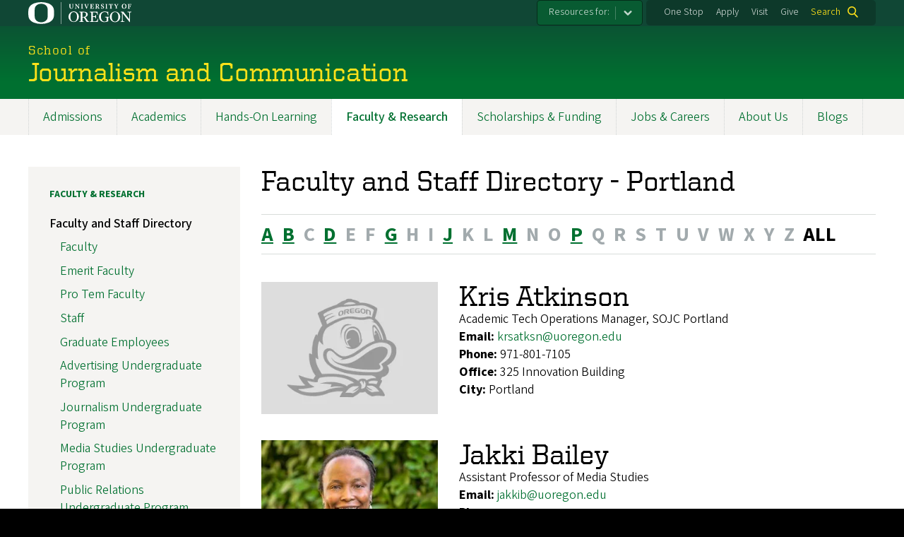

--- FILE ---
content_type: text/html; charset=UTF-8
request_url: https://journalism.uoregon.edu/directory/directory-portland
body_size: 12654
content:
<!DOCTYPE html>
<html lang="en" dir="ltr" prefix="content: http://purl.org/rss/1.0/modules/content/  dc: http://purl.org/dc/terms/  foaf: http://xmlns.com/foaf/0.1/  og: http://ogp.me/ns#  rdfs: http://www.w3.org/2000/01/rdf-schema#  schema: http://schema.org/  sioc: http://rdfs.org/sioc/ns#  sioct: http://rdfs.org/sioc/types#  skos: http://www.w3.org/2004/02/skos/core#  xsd: http://www.w3.org/2001/XMLSchema# ">
  <head>
    <meta charset="utf-8" />
<link rel="canonical" href="https://journalism.uoregon.edu/directory/directory-portland" />
<meta name="Generator" content="Drupal 10 (https://www.drupal.org)" />
<meta name="MobileOptimized" content="width" />
<meta name="HandheldFriendly" content="true" />
<meta name="viewport" content="width=device-width, initial-scale=1.0" />
<meta name="msapplication-config" content="/modules/contrib/uo_core/browserconfig.xml" />
<link rel="icon" href="/themes/contrib/uo_cosmic_theme/favicon.ico" type="image/vnd.microsoft.icon" />
<link rel="icon" href="/modules/contrib/uo_core/uo-web-design-framework/images/favicons/favicon-32x32.png" />
<link rel="icon" href="/modules/contrib/uo_core/uo-web-design-framework/images/favicons/favicon-16x16.png" />
<link rel="apple-touch-icon" sizes="180x180" href="/modules/contrib/uo_core/uo-web-design-framework/images/favicons/apple-touch-icon.png" />
<link rel="manifest" href="/modules/contrib/uo_core/manifest.json" />

    <title>Faculty and Staff Directory - Portland | School of Journalism and Communication</title>
        <meta name="theme-color" content="#154733">
    <meta name="msapplication-navbutton-color" content="#154733">
    <meta name="apple-mobile-web-app-status-bar-style" content="#154733">
    <link rel="stylesheet" media="all" href="/sites/default/files/css/css_x77cf3_MMwqkwFxT8x70U3s_iPeARD0ZURIXFUv6Jb0.css?delta=0&amp;language=en&amp;theme=cosmic&amp;include=eJxNjtsOgyAMhl9I5GIPZApUw6TUtCBuTz-m2eHmz3_4mtSvGGJhmWIOmItL7Ff75wfPicXxYfEA2hLeeiNog9QN0gh3OK4isxCk-MQelaK3DvTrCVVhQR30oQXp2ipP5-XFTLyjSAwd-gwz52KgoTL96MqmoTOdi0s2swBhY1mN5_d3BYc9YlN76kgcasIXqyRYjw" />
<link rel="stylesheet" media="all" href="https://cdn.uoregon.edu/uocdn1/uo-web-design-framework/Releases/25.11/v1/css/styles-drupal8.css" />
<link rel="stylesheet" media="all" href="/sites/default/files/css/css_Gj9d_LyXwyHvkOYWuA11cV226ekqapWxERKDSwsPMpI.css?delta=2&amp;language=en&amp;theme=cosmic&amp;include=eJxNjtsOgyAMhl9I5GIPZApUw6TUtCBuTz-m2eHmz3_4mtSvGGJhmWIOmItL7Ff75wfPicXxYfEA2hLeeiNog9QN0gh3OK4isxCk-MQelaK3DvTrCVVhQR30oQXp2ipP5-XFTLyjSAwd-gwz52KgoTL96MqmoTOdi0s2swBhY1mN5_d3BYc9YlN76kgcasIXqyRYjw" />
<link rel="stylesheet" media="all" href="https://cdn.uoregon.edu/uocdn1/uo-web-design-framework/Universal/stable-assets/fontawesome-free-6.5.1-web/css/all.min.css" />
<link rel="stylesheet" media="all" href="/sites/default/files/css/css_WxxBTCWzDYIdjXeih4hwoy5bKG_pnqpOMy9AT5HBDkc.css?delta=4&amp;language=en&amp;theme=cosmic&amp;include=eJxNjtsOgyAMhl9I5GIPZApUw6TUtCBuTz-m2eHmz3_4mtSvGGJhmWIOmItL7Ff75wfPicXxYfEA2hLeeiNog9QN0gh3OK4isxCk-MQelaK3DvTrCVVhQR30oQXp2ipP5-XFTLyjSAwd-gwz52KgoTL96MqmoTOdi0s2swBhY1mN5_d3BYc9YlN76kgcasIXqyRYjw" />

    <script type="application/json" data-drupal-selector="drupal-settings-json">{"path":{"baseUrl":"\/","pathPrefix":"","currentPath":"directory\/directory-portland","currentPathIsAdmin":false,"isFront":false,"currentLanguage":"en"},"pluralDelimiter":"\u0003","suppressDeprecationErrors":true,"gtag":{"tagId":"","consentMode":false,"otherIds":[],"events":[],"additionalConfigInfo":[]},"ajaxPageState":{"libraries":"[base64]","theme":"cosmic","theme_token":null},"ajaxTrustedUrl":{"\/search":true},"gtm":{"tagId":null,"settings":{"data_layer":"dataLayer","include_classes":false,"allowlist_classes":"google\nnonGooglePixels\nnonGoogleScripts\nnonGoogleIframes","blocklist_classes":"customScripts\ncustomPixels","include_environment":false,"environment_id":"","environment_token":""},"tagIds":["GTM-K7MRDP5"]},"colorbox":{"opacity":"0.85","current":"{current} of {total}","previous":"Previous","next":"Next","close":"Close","maxWidth":"95%","maxHeight":"95%","fixed":true,"mobiledetect":false,"mobiledevicewidth":480},"user":{"uid":0,"permissionsHash":"f32a1c62c8e8afb55c7b88f79c6c085082e0a161b65993a70fdbfa19a43d837f"}}</script>
<script src="/sites/default/files/js/js_ea-IHgCY6POyqG0i_Y56d3sg6iCEOAZ3PmJiD8rQxL8.js?scope=header&amp;delta=0&amp;language=en&amp;theme=cosmic&amp;include=eJyFjlEOgzAMQy_ULkdCIYSoW4unrBWw049JoGn88GM9W5ZsQYb3WEh2CAfQgPJsnsb1F6Up1SDO71XN6IBggGXtKhvZJmd_4zsv_2EJDZ3AlRrirH0c9JVsiqNz0Rn-iLKtZ616Wfx--gAUZ0y8"></script>
<script src="https://script.crazyegg.com/pages/scripts/0071/2782.js" async></script>
<script src="/modules/contrib/google_tag/js/gtag.js?t60b4u"></script>
<script src="/modules/contrib/google_tag/js/gtm.js?t60b4u"></script>
<script src="https://cdn.uoregon.edu/uocdn1/uo-web-design-framework/Releases/25.11/v1/js/uowdf-init.js"></script>

  </head>
  <body class="licensed-fonts-enabled path-directory uowdf--mobile-menu drupal-8">
        <a href="#main-content" class="visually-hidden focusable skip-link">
      Skip to main content
    </a>
        <noscript><iframe src="https://www.googletagmanager.com/ns.html?id=GTM-K7MRDP5"
                  height="0" width="0" style="display:none;visibility:hidden"></iframe></noscript>





<div  class="uoheader uowdf-search-dialog--enabled">
  <div class="uoheader__container" style="max-width: px;">

    <div class="uoheader__logo-container">
      <a href="https://www.uoregon.edu?utm_source=banner-module&amp;utm_campaign=banner" rel="home">
        <img src="/modules/contrib/uo_core/uo-web-design-framework/images/uo-logo.svg" alt="University of Oregon" />
      </a>
    </div>

    <div class="uoheader__links-container">
                <nav class="uoheader__audience-selector uowd-dropdown" id="audience-selector">
    <button class="uoheader__audience-selector__button uowd-dropdown__button" id="uoheader__audience-selector__button" aria-label="Resources for:">Resources for:</button>
    <ul class="uoheader__audience-selector__list uowd-dropdown__display" id="uoheader__audience-selector__list">
              <li class="uoheader__audience-selector__link"><a href="https://sojcstudent.uoregon.edu/">SOJC Students</a></li>
              <li class="uoheader__audience-selector__link"><a href="https://sojcemployee.uoregon.edu/">SOJC Faculty/Staff</a></li>
              <li class="uoheader__audience-selector__link"><a href="/alumni">SOJC Alumni</a></li>
          </ul>
  </nav>

            <div class="uoheader__links-background">
        <nav id="banner-links">
          <ul class="uoheader__links">
            <li class="uoheader__link">
              <a href="https://onestop.uoregon.edu?utm_source=banner-module&amp;utm_campaign=banner">One Stop</a>
            </li>
            <li class="uoheader__link">
              <a href="https://journalism.uoregon.edu/admissions">Apply</a>
            </li>
            <li class="uoheader__link">
              <a href="https://journalism.uoregon.edu/admissions/visit">Visit</a>
            </li>
            <li class="uoheader__link">
              <a href="https://journalism.uoregon.edu/give">Give</a>
            </li>
          </ul>
        </nav>
                  <div class="uoheader__search">
            <a class="uoheader__search__button" id="uobanner-search" href="/search">Search</a>
          </div>
              </div>
    </div>
    
          <dialog class="uowdf-search-dialog">
        <button class="uowdf-search-dialog__close" id="seach-close-button" aria-label="Close Search"></button>
        <div class="uowdf-search-dialog__search-region" role="search">
          <div class="views-exposed-form settings-tray-editable block block-views block-views-exposed-filter-blocksearch-block-cosmic-search" data-drupal-selector="views-exposed-form-search-block-cosmic-search" id="block-exposedformsearchblock-cosmic-search" data-drupal-settingstray="editable">
  
      <h2>Search this site</h2>
    
      <form action="/search" method="get" id="views-exposed-form-search-block-cosmic-search" accept-charset="UTF-8">
  <div class="form--inline clearfix">
  <div class="js-form-item form-item js-form-type-textfield form-type-textfield js-form-item-search-api-fulltext form-item-search-api-fulltext form-no-label">
        <input data-drupal-selector="edit-search-api-fulltext" type="text" id="edit-search-api-fulltext" name="search_api_fulltext" value="" size="30" maxlength="128" class="form-text" />

        </div>
<div data-drupal-selector="edit-actions" class="form-actions js-form-wrapper form-wrapper" id="edit-actions"><input data-drupal-selector="edit-submit-search" type="submit" id="edit-submit-search" value="Search" class="button js-form-submit form-submit" />
</div>

</div>

</form>

  </div>

        </div>
      </dialog>
    
              <div class="uoheader__mobile">
                  <a class="uowdf-mobile-search-button" id="uowdf-mobile-search-button" href="/search">Search</a>
                          <button class="uowdf-mobile-menu__button__new" id="uowdf-mobile-menu__button" aria-label="Navigation" aria-expanded="false" aria-haspopup="true" aria-controls="uobanner-sidebar">
            <div class="uowdf-mobile-menu__button__new-bar-1"></div>
            <div class="uowdf-mobile-menu__button__new-bar-2"></div>
            <div class="uowdf-mobile-menu__button__new-bar-3"></div>
            <div class="uowdf-mobile-menu__button__text">Menu</div>
          </button>
              </div>
    
  </div>
</div>
  <div class="uowdf-mobile-menu__container">
    <div class="uowdf-mobile-menu" id="uowdf-mobile-menu" data-menu-id="0">
                    


<h2 class="uowdf-mobile-menu__title">Journalism and Communication Menu</h2>
<nav class="uowdf-mobile-menu__menu uowdf-mobile-menu--accordions">
              <ul class="uowdf-mobile-menu__list" id="uowdf-mobile-menu__list">
                      
        <li class="uowdf-mobile-menu__list-item has-submenu is-leaflet">
                                <button class="uowdf-mobile-menu__accordion-button" data-depth="0">Admissions</button>
                      <div class="uowdf-mobile-menu__submenu" data-menu-id="1" data-parent-menu-id="0">
    
  
  
    
      <ul class="uowdf-mobile-menu__list">
  
        <li class="uowdf-mobile-menu__list-item">
    <a href="/admissions" class="uowdf-mobile-menu__link" data-drupal-link-system-path="node/1135">Admissions Overview</a>
  </li>

                    <li class="uowdf-mobile-menu__list-item">
                                <a href="/admissions/undergraduate" class="uowdf-mobile-menu__link uowdf-mobile-menu__link--leaf" data-drupal-link-system-path="node/429">Undergraduate Admissions</a>
                    </li>
                  <li class="uowdf-mobile-menu__list-item">
                                <a href="/admissions/graduate" class="uowdf-mobile-menu__link uowdf-mobile-menu__link--leaf" data-drupal-link-system-path="node/430">Graduate Admissions</a>
                    </li>
                  <li class="uowdf-mobile-menu__list-item">
                                <a href="/admissions/visit" class="uowdf-mobile-menu__link uowdf-mobile-menu__link--leaf" data-drupal-link-system-path="node/431">Visit Us</a>
                    </li>
                </ul>
  </div>

                  </li>
                      
        <li class="uowdf-mobile-menu__list-item has-submenu is-leaflet">
                                <button class="uowdf-mobile-menu__accordion-button" data-depth="0">Academics</button>
                      <div class="uowdf-mobile-menu__submenu" data-menu-id="2" data-parent-menu-id="0">
    
  
  
    
      <ul class="uowdf-mobile-menu__list">
  
        <li class="uowdf-mobile-menu__list-item">
    <a href="/academics" class="uowdf-mobile-menu__link" data-drupal-link-system-path="node/1136">Academics Overview</a>
  </li>

                    <li class="uowdf-mobile-menu__list-item">
                                <a href="/academics/undergraduate-programs" class="uowdf-mobile-menu__link uowdf-mobile-menu__link--leaf" data-drupal-link-system-path="node/432">Undergraduate Programs</a>
                    </li>
                  <li class="uowdf-mobile-menu__list-item">
                                <a href="/academics/graduate-programs" class="uowdf-mobile-menu__link uowdf-mobile-menu__link--leaf" data-drupal-link-system-path="node/433">Graduate Programs</a>
                    </li>
                  <li class="uowdf-mobile-menu__list-item">
                                <a href="/academics/honors-program" class="uowdf-mobile-menu__link uowdf-mobile-menu__link--leaf" data-drupal-link-system-path="node/501">Honors Program</a>
                    </li>
                  <li class="uowdf-mobile-menu__list-item">
                                <a href="/academics/science-communication-minor" class="uowdf-mobile-menu__link uowdf-mobile-menu__link--leaf" data-drupal-link-system-path="node/542">Science Communication Minor</a>
                    </li>
                  <li class="uowdf-mobile-menu__list-item">
                                                          <button class="uowdf-mobile-menu__accordion-button" data-depth="1">Game Studies Minor</button>
                                  <div class="uowdf-mobile-menu__submenu" data-menu-id="23" data-parent-menu-id="2">
    
  
  
    
      <ul class="uowdf-mobile-menu__list uowdf-mobile-menu--depth-2">
  
        <li class="uowdf-mobile-menu__list-item">
    <a href="/academics/game-studies-minor" class="uowdf-mobile-menu__link" data-drupal-link-system-path="node/2366">Game Studies Minor Overview</a>
  </li>

                    <li class="uowdf-mobile-menu__list-item">
                                <a href="/academics/game-studies-minor/news" class="uowdf-mobile-menu__link uowdf-mobile-menu__link--leaf" data-drupal-link-system-path="node/2379">Game Studies News</a>
                    </li>
                </ul>
  </div>

                    </li>
                  <li class="uowdf-mobile-menu__list-item">
                                <a href="/academics/documentary-film-production-minor" class="uowdf-mobile-menu__link uowdf-mobile-menu__link--leaf" data-drupal-link-system-path="node/2626">Documentary Film Production Minor</a>
                    </li>
                  <li class="uowdf-mobile-menu__list-item">
                                <a href="/academics/advising" class="uowdf-mobile-menu__link uowdf-mobile-menu__link--leaf" data-drupal-link-system-path="node/434">Student Advising</a>
                    </li>
                </ul>
  </div>

                  </li>
                      
        <li class="uowdf-mobile-menu__list-item has-submenu is-leaflet">
                                <button class="uowdf-mobile-menu__accordion-button" data-depth="0">Hands-On Learning</button>
                      <div class="uowdf-mobile-menu__submenu" data-menu-id="3" data-parent-menu-id="0">
    
  
  
    
      <ul class="uowdf-mobile-menu__list">
  
        <li class="uowdf-mobile-menu__list-item">
    <a href="/hands-on-learning" class="uowdf-mobile-menu__link" data-drupal-link-system-path="node/1139">Hands-On Learning Overview</a>
  </li>

                    <li class="uowdf-mobile-menu__list-item">
                                <a href="/hands-on-learning/trips" class="uowdf-mobile-menu__link uowdf-mobile-menu__link--leaf" data-drupal-link-system-path="node/459">Learning Trips &amp; Study Abroad</a>
                    </li>
                  <li class="uowdf-mobile-menu__list-item">
                                <a href="/hands-on-learning/internships" class="uowdf-mobile-menu__link uowdf-mobile-menu__link--leaf" data-drupal-link-system-path="node/496">Internships</a>
                    </li>
                  <li class="uowdf-mobile-menu__list-item">
                                                          <button class="uowdf-mobile-menu__accordion-button" data-depth="1">Student Organizations</button>
                                  <div class="uowdf-mobile-menu__submenu" data-menu-id="34" data-parent-menu-id="3">
    
  
  
    
      <ul class="uowdf-mobile-menu__list uowdf-mobile-menu--depth-2">
  
        <li class="uowdf-mobile-menu__list-item">
    <a href="/hands-on-learning/student-organizations" class="uowdf-mobile-menu__link" data-drupal-link-system-path="node/460">Student Organizations Overview</a>
  </li>

                    <li class="uowdf-mobile-menu__list-item">
                                <a href="/hands-on-learning/student-organizations/advertising" class="uowdf-mobile-menu__link uowdf-mobile-menu__link--leaf" data-drupal-link-system-path="node/508">Advertising</a>
                    </li>
                  <li class="uowdf-mobile-menu__list-item">
                                <a href="/hands-on-learning/student-organizations/journalism" class="uowdf-mobile-menu__link uowdf-mobile-menu__link--leaf" data-drupal-link-system-path="node/509">Journalism</a>
                    </li>
                  <li class="uowdf-mobile-menu__list-item">
                                <a href="/hands-on-learning/student-organizations/media-studies" class="uowdf-mobile-menu__link uowdf-mobile-menu__link--leaf" data-drupal-link-system-path="node/511">Media Studies</a>
                    </li>
                  <li class="uowdf-mobile-menu__list-item">
                                <a href="/hands-on-learning/student-organizations/public-relations" class="uowdf-mobile-menu__link uowdf-mobile-menu__link--leaf" data-drupal-link-system-path="node/510">Public Relations</a>
                    </li>
                </ul>
  </div>

                    </li>
                  <li class="uowdf-mobile-menu__list-item">
                                <a href="/hands-on-learning/featured-student-work" class="uowdf-mobile-menu__link uowdf-mobile-menu__link--leaf" data-drupal-link-system-path="node/512">Featured Student Work</a>
                    </li>
                  <li class="uowdf-mobile-menu__list-item">
                                <a href="/hands-on-learning/lifeasajstudent" class="uowdf-mobile-menu__link uowdf-mobile-menu__link--leaf" data-drupal-link-system-path="node/513">#LifeasaJStudent Blog</a>
                    </li>
                </ul>
  </div>

                  </li>
                      
        <li class="uowdf-mobile-menu__list-item active-trail has-submenu is-leaflet">
                                <button class="uowdf-mobile-menu__accordion-button" data-depth="0">Faculty &amp; Research</button>
                      <div class="uowdf-mobile-menu__submenu" data-menu-id="4" data-parent-menu-id="0">
    
  
  
    
      <ul class="uowdf-mobile-menu__list">
  
        <li class="uowdf-mobile-menu__list-item">
    <a href="/faculty-research" class="uowdf-mobile-menu__link" data-drupal-link-system-path="node/1138">Faculty &amp; Research Overview</a>
  </li>

                    <li class="uowdf-mobile-menu__list-item">
                                                          <button class="uowdf-mobile-menu__accordion-button" data-depth="1">Faculty and Staff Directory</button>
                                  <div class="uowdf-mobile-menu__submenu" data-menu-id="45" data-parent-menu-id="4">
    
  
  
    
      <ul class="uowdf-mobile-menu__list uowdf-mobile-menu--depth-2">
  
        <li class="uowdf-mobile-menu__list-item">
    <a href="/directory/faculty-and-staff" class="uowdf-mobile-menu__link" data-drupal-link-system-path="directory/faculty-and-staff">Faculty and Staff Directory Overview</a>
  </li>

                    <li class="uowdf-mobile-menu__list-item">
                                <a href="/directory/directory-faculty" class="uowdf-mobile-menu__link uowdf-mobile-menu__link--leaf" data-drupal-link-system-path="directory/directory-faculty">Faculty</a>
                    </li>
                  <li class="uowdf-mobile-menu__list-item">
                                <a href="https://journalism.uoregon.edu/directory/emerit-faculty" class="uowdf-mobile-menu__link uowdf-mobile-menu__link--leaf">Emerit Faculty</a>
                    </li>
                  <li class="uowdf-mobile-menu__list-item">
                                <a href="/directory/protem" class="uowdf-mobile-menu__link uowdf-mobile-menu__link--leaf" data-drupal-link-system-path="directory/protem">Pro Tem Faculty</a>
                    </li>
                  <li class="uowdf-mobile-menu__list-item">
                                <a href="/directory/directory-staff" class="uowdf-mobile-menu__link uowdf-mobile-menu__link--leaf" data-drupal-link-system-path="directory/directory-staff">Staff</a>
                    </li>
                  <li class="uowdf-mobile-menu__list-item">
                                <a href="/directory/graduate-employees" class="uowdf-mobile-menu__link uowdf-mobile-menu__link--leaf" data-drupal-link-system-path="directory/graduate-employees">Graduate Employees</a>
                    </li>
                  <li class="uowdf-mobile-menu__list-item">
                                <a href="/directory/advertising" class="uowdf-mobile-menu__link uowdf-mobile-menu__link--leaf" data-drupal-link-system-path="directory/advertising">Advertising Undergraduate Program</a>
                    </li>
                  <li class="uowdf-mobile-menu__list-item">
                                <a href="/directory/journalism" class="uowdf-mobile-menu__link uowdf-mobile-menu__link--leaf" data-drupal-link-system-path="directory/journalism">Journalism Undergraduate Program</a>
                    </li>
                  <li class="uowdf-mobile-menu__list-item">
                                <a href="/directory/media-studies" class="uowdf-mobile-menu__link uowdf-mobile-menu__link--leaf" data-drupal-link-system-path="directory/media-studies">Media Studies Undergraduate Program</a>
                    </li>
                              <li class="uowdf-mobile-menu__list-item">
                                <a href="/directory/public-relations" class="uowdf-mobile-menu__link uowdf-mobile-menu__link--leaf" data-drupal-link-system-path="directory/public-relations">Public Relations Undergraduate Program</a>
                    </li>
                  <li class="uowdf-mobile-menu__list-item">
                                <a href="/directory/advertising-brand-responsibility" class="uowdf-mobile-menu__link uowdf-mobile-menu__link--leaf" data-drupal-link-system-path="directory/advertising-brand-responsibility">Advertising and Brand Responsibility Master&#039;s Program</a>
                    </li>
                  <li class="uowdf-mobile-menu__list-item">
                                <a href="/directory/media-studies-masters" class="uowdf-mobile-menu__link uowdf-mobile-menu__link--leaf" data-drupal-link-system-path="directory/media-studies-masters">Communication and Media Studies Master&#039;s Program</a>
                    </li>
                  <li class="uowdf-mobile-menu__list-item">
                                <a href="/directory/media-studies-phd" class="uowdf-mobile-menu__link uowdf-mobile-menu__link--leaf" data-drupal-link-system-path="directory/media-studies-phd">Communication and Media Studies Doctoral Program</a>
                    </li>
                  <li class="uowdf-mobile-menu__list-item">
                                <a href="https://journalism.uoregon.edu/directory/immersive-media" class="uowdf-mobile-menu__link uowdf-mobile-menu__link--leaf">Immersive Media Communication Master’s Program</a>
                    </li>
                  <li class="uowdf-mobile-menu__list-item">
                                <a href="/directory/journalism-grad" class="uowdf-mobile-menu__link uowdf-mobile-menu__link--leaf" data-drupal-link-system-path="directory/journalism-grad">Journalism Master&#039;s Program</a>
                    </li>
                  <li class="uowdf-mobile-menu__list-item">
                                <a href="/directory/multimedia-journalism" class="uowdf-mobile-menu__link uowdf-mobile-menu__link--leaf" data-drupal-link-system-path="directory/multimedia-journalism">Multimedia Storytelling Master&#039;s Program</a>
                    </li>
                  <li class="uowdf-mobile-menu__list-item">
                                <a href="/directory/strategic-communication" class="uowdf-mobile-menu__link uowdf-mobile-menu__link--leaf" data-drupal-link-system-path="directory/strategic-communication">Strategic Communications Master&#039;s Program</a>
                    </li>
                              <li class="uowdf-mobile-menu__list-item">
                                <a href="/directory/directory-eugene" class="uowdf-mobile-menu__link uowdf-mobile-menu__link--leaf" data-drupal-link-system-path="directory/directory-eugene">Eugene</a>
                    </li>
                  <li class="uowdf-mobile-menu__list-item">
                                <a href="/directory/directory-portland" class="uowdf-mobile-menu__link uowdf-mobile-menu__link--leaf is-active" data-drupal-link-system-path="directory/directory-portland" aria-current="page">Portland</a>
                    </li>
                </ul>
  </div>

                    </li>
                  <li class="uowdf-mobile-menu__list-item">
                                <a href="/faculty/faculty-projects" class="uowdf-mobile-menu__link uowdf-mobile-menu__link--leaf" data-drupal-link-system-path="node/461">Faculty Projects</a>
                    </li>
                  <li class="uowdf-mobile-menu__list-item">
                                <a href="/faculty/faculty-experts/faculty-media" class="uowdf-mobile-menu__link uowdf-mobile-menu__link--leaf" data-drupal-link-system-path="node/522">Faculty in the Media</a>
                    </li>
                  <li class="uowdf-mobile-menu__list-item">
                                <a href="/faculty/faculty-books" class="uowdf-mobile-menu__link uowdf-mobile-menu__link--leaf" data-drupal-link-system-path="node/463">Faculty Books</a>
                    </li>
                  <li class="uowdf-mobile-menu__list-item">
                                <a href="/faculty/faculty-research" class="uowdf-mobile-menu__link uowdf-mobile-menu__link--leaf" data-drupal-link-system-path="node/533">Faculty Research</a>
                    </li>
                </ul>
  </div>

                  </li>
                      
        <li class="uowdf-mobile-menu__list-item has-submenu is-leaflet">
                                <button class="uowdf-mobile-menu__accordion-button" data-depth="0">Scholarships &amp; Funding</button>
                      <div class="uowdf-mobile-menu__submenu" data-menu-id="5" data-parent-menu-id="0">
    
  
  
    
      <ul class="uowdf-mobile-menu__list">
  
        <li class="uowdf-mobile-menu__list-item">
    <a href="/scholarships-funding" class="uowdf-mobile-menu__link" data-drupal-link-system-path="node/1137">Scholarships &amp; Funding Overview</a>
  </li>

                    <li class="uowdf-mobile-menu__list-item">
                                                          <button class="uowdf-mobile-menu__accordion-button" data-depth="1">Undergraduate Scholarships</button>
                                  <div class="uowdf-mobile-menu__submenu" data-menu-id="56" data-parent-menu-id="5">
    
  
  
    
      <ul class="uowdf-mobile-menu__list uowdf-mobile-menu--depth-2">
  
        <li class="uowdf-mobile-menu__list-item">
    <a href="/scholarships-funding/undergraduate-scholarships" class="uowdf-mobile-menu__link" data-drupal-link-system-path="node/464">Undergraduate Scholarships Overview</a>
  </li>

                    <li class="uowdf-mobile-menu__list-item">
                                <a href="/scholarships-funding/sojc-undergrad-scholarships" class="uowdf-mobile-menu__link uowdf-mobile-menu__link--leaf" data-drupal-link-system-path="node/541">SOJC Scholarships for Undergrads</a>
                    </li>
                </ul>
  </div>

                    </li>
                  <li class="uowdf-mobile-menu__list-item">
                                <a href="/scholarships-funding/graduate-funding" class="uowdf-mobile-menu__link uowdf-mobile-menu__link--leaf" data-drupal-link-system-path="node/465">Graduate Funding</a>
                    </li>
                  <li class="uowdf-mobile-menu__list-item">
                                <a href="/scholarships-funding/experiential-learning-support" class="uowdf-mobile-menu__link uowdf-mobile-menu__link--leaf" data-drupal-link-system-path="node/2455">Experiential Learning Support</a>
                    </li>
                </ul>
  </div>

                  </li>
                      
        <li class="uowdf-mobile-menu__list-item">
                                <a href="/careers" class="uowdf-mobile-menu__link uowdf-mobile-menu__link--leaf" data-drupal-link-system-path="node/1140">Jobs &amp; Careers</a>
                  </li>
                      
        <li class="uowdf-mobile-menu__list-item has-submenu is-leaflet">
                                <button class="uowdf-mobile-menu__accordion-button" data-depth="0">About Us</button>
                      <div class="uowdf-mobile-menu__submenu" data-menu-id="7" data-parent-menu-id="0">
    
  
  
    
      <ul class="uowdf-mobile-menu__list">
  
        <li class="uowdf-mobile-menu__list-item">
    <a href="/about" class="uowdf-mobile-menu__link" data-drupal-link-system-path="node/1141">About Us Overview</a>
  </li>

                    <li class="uowdf-mobile-menu__list-item">
                                                          <button class="uowdf-mobile-menu__accordion-button" data-depth="1">Leadership</button>
                                  <div class="uowdf-mobile-menu__submenu" data-menu-id="78" data-parent-menu-id="7">
    
  
  
    
      <ul class="uowdf-mobile-menu__list uowdf-mobile-menu--depth-2">
  
        <li class="uowdf-mobile-menu__list-item">
    <a href="/directory/leadership" class="uowdf-mobile-menu__link" data-drupal-link-system-path="directory/leadership">Leadership Overview</a>
  </li>

                    <li class="uowdf-mobile-menu__list-item">
                                <a href="/about/leadership/jac" class="uowdf-mobile-menu__link uowdf-mobile-menu__link--leaf" data-drupal-link-system-path="node/473">Journalism Advancement Council</a>
                    </li>
                </ul>
  </div>

                    </li>
                  <li class="uowdf-mobile-menu__list-item">
                                <a href="/about/facilities" class="uowdf-mobile-menu__link uowdf-mobile-menu__link--leaf" data-drupal-link-system-path="node/467">Facilities and Locations</a>
                    </li>
                  <li class="uowdf-mobile-menu__list-item">
                                                          <button class="uowdf-mobile-menu__accordion-button" data-depth="1">News</button>
                                  <div class="uowdf-mobile-menu__submenu" data-menu-id="79" data-parent-menu-id="7">
    
  
  
    
      <ul class="uowdf-mobile-menu__list uowdf-mobile-menu--depth-2">
  
        <li class="uowdf-mobile-menu__list-item">
    <a href="/about/news" class="uowdf-mobile-menu__link" data-drupal-link-system-path="node/468">News Overview</a>
  </li>

                    <li class="uowdf-mobile-menu__list-item">
                                <a href="/about/news/alumni-news" class="uowdf-mobile-menu__link uowdf-mobile-menu__link--leaf" data-drupal-link-system-path="node/2030">Alumni News</a>
                    </li>
                  <li class="uowdf-mobile-menu__list-item">
                                <a href="/about/news/alumni-profiles" class="uowdf-mobile-menu__link uowdf-mobile-menu__link--leaf" data-drupal-link-system-path="node/532">Alumni Profiles</a>
                    </li>
                  <li class="uowdf-mobile-menu__list-item">
                                <a href="/about/news/faculty" class="uowdf-mobile-menu__link uowdf-mobile-menu__link--leaf" data-drupal-link-system-path="node/2170">Faculty News</a>
                    </li>
                  <li class="uowdf-mobile-menu__list-item">
                                <a href="/about/news/portland" class="uowdf-mobile-menu__link uowdf-mobile-menu__link--leaf" data-drupal-link-system-path="node/529">Portland News</a>
                    </li>
                </ul>
  </div>

                    </li>
                  <li class="uowdf-mobile-menu__list-item">
                                                          <button class="uowdf-mobile-menu__accordion-button" data-depth="1">Events</button>
                                  <div class="uowdf-mobile-menu__submenu" data-menu-id="80" data-parent-menu-id="7">
    
  
  
    
      <ul class="uowdf-mobile-menu__list uowdf-mobile-menu--depth-2">
  
        <li class="uowdf-mobile-menu__list-item">
    <a href="/about/events" class="uowdf-mobile-menu__link" data-drupal-link-system-path="node/469">Events Overview</a>
  </li>

                    <li class="uowdf-mobile-menu__list-item">
                                <a href="/about/events/ruhl-lecture" class="uowdf-mobile-menu__link uowdf-mobile-menu__link--leaf" data-drupal-link-system-path="node/525">Robert and Mabel Ruhl Lecture</a>
                    </li>
                  <li class="uowdf-mobile-menu__list-item">
                                <a href="/about/events/johnston-lecture" class="uowdf-mobile-menu__link uowdf-mobile-menu__link--leaf" data-drupal-link-system-path="node/526">Richard W. and Laurie Johnston Lecture</a>
                    </li>
                </ul>
  </div>

                    </li>
                  <li class="uowdf-mobile-menu__list-item">
                                                          <button class="uowdf-mobile-menu__accordion-button" data-depth="1">Hall of Achievement</button>
                                  <div class="uowdf-mobile-menu__submenu" data-menu-id="81" data-parent-menu-id="7">
    
  
  
    
      <ul class="uowdf-mobile-menu__list uowdf-mobile-menu--depth-2">
  
        <li class="uowdf-mobile-menu__list-item">
    <a href="/hall-achievement" class="uowdf-mobile-menu__link" data-drupal-link-system-path="node/1160">Hall of Achievement Overview</a>
  </li>

                    <li class="uowdf-mobile-menu__list-item">
                                <a href="/eric-allen-outstanding-young-alumni" class="uowdf-mobile-menu__link uowdf-mobile-menu__link--leaf" data-drupal-link-system-path="node/1164">Eric Allen Outstanding Young Alumni</a>
                    </li>
                  <li class="uowdf-mobile-menu__list-item">
                                <a href="/hall-achievement-members" class="uowdf-mobile-menu__link uowdf-mobile-menu__link--leaf" data-drupal-link-system-path="node/1163">Hall of Achievement Members</a>
                    </li>
                </ul>
  </div>

                    </li>
                  <li class="uowdf-mobile-menu__list-item">
                                <a href="/about/pulitzer" class="uowdf-mobile-menu__link uowdf-mobile-menu__link--leaf" data-drupal-link-system-path="node/470">Pulitzer Prize Winners</a>
                    </li>
                  <li class="uowdf-mobile-menu__list-item">
                                                          <button class="uowdf-mobile-menu__accordion-button" data-depth="1">Diversity, Equity, Inclusion, and Antiracism</button>
                                  <div class="uowdf-mobile-menu__submenu" data-menu-id="82" data-parent-menu-id="7">
    
  
  
    
      <ul class="uowdf-mobile-menu__list uowdf-mobile-menu--depth-2">
  
        <li class="uowdf-mobile-menu__list-item">
    <a href="/about/diversity-equity-inclusion-antiracism" title="Diversity, Equity, Inclusion, and Antiracism" class="uowdf-mobile-menu__link" data-drupal-link-system-path="node/1197">Diversity, Equity, Inclusion, and Antiracism Overview</a>
  </li>

                    <li class="uowdf-mobile-menu__list-item">
                                <a href="/about/DEIA-resources" title="Diversity, Equity, Inclusion, and Antiracism Resources" class="uowdf-mobile-menu__link uowdf-mobile-menu__link--leaf" data-drupal-link-system-path="node/538">Resources</a>
                    </li>
                </ul>
  </div>

                    </li>
                  <li class="uowdf-mobile-menu__list-item">
                                <a href="/about/mission-vision-values" title="SOJC Mission, Vision, and Values" class="uowdf-mobile-menu__link uowdf-mobile-menu__link--leaf" data-drupal-link-system-path="node/1195">SOJC Mission, Vision, and Values</a>
                    </li>
                              <li class="uowdf-mobile-menu__list-item">
                                <a href="https://journalism.uoregon.edu/portland" class="uowdf-mobile-menu__link uowdf-mobile-menu__link--leaf">SOJC Portland</a>
                    </li>
                  <li class="uowdf-mobile-menu__list-item">
                                <a href="/about/strategic-priorities" title="Strategic Priorities" class="uowdf-mobile-menu__link uowdf-mobile-menu__link--leaf" data-drupal-link-system-path="node/1196">Strategic Priorities</a>
                    </li>
                  <li class="uowdf-mobile-menu__list-item">
                                <a href="/about/contact" class="uowdf-mobile-menu__link uowdf-mobile-menu__link--leaf" data-drupal-link-system-path="node/474">Contact Us</a>
                    </li>
                </ul>
  </div>

                  </li>
                      
        <li class="uowdf-mobile-menu__list-item">
                                <a href="/blogs" class="uowdf-mobile-menu__link uowdf-mobile-menu__link--leaf" data-drupal-link-system-path="node/1175">Blogs</a>
                  </li>
          </ul>
  
</nav>
      
      <div class="uowdf-mobile-menu__secondary-menus">
                    <nav class="audience-selector collapse-menu collapse-menu--collapsed context--foreground-light" id="uowdf-mobile-menu__audience-selector">
    <button class="uowdf-mobile-menu__accordion-button" data-depth="0">Resources for:</button>
    <div class="uowdf-mobile-menu__submenu" data-menu-id="99999998">
      <ul class="uowdf-mobile-menu__list">
                        <li class="uowdf-mobile-menu__list-item">
          <a class="uowdf-mobile-menu__link" href="https://sojcstudent.uoregon.edu/">SOJC Students</a>
        </li>
                <li class="uowdf-mobile-menu__list-item">
          <a class="uowdf-mobile-menu__link" href="https://sojcemployee.uoregon.edu/">SOJC Faculty/Staff</a>
        </li>
                <li class="uowdf-mobile-menu__list-item">
          <a class="uowdf-mobile-menu__link" href="/alumni">SOJC Alumni</a>
        </li>
              </ul>
    </div>
  </nav>

              
        <nav class="utility-nav collapse-menu collapse-menu--collapsed context--foreground-light" id="uowdf-mobile-menu__utility-links">
          <button class="uowdf-mobile-menu__accordion-button" data-depth="0">Take Action</button>
          <div class="uowdf-mobile-menu__submenu" data-menu-id="99999999">
            <ul class="uowdf-mobile-menu__list">
                            <li class="uowdf-mobile-menu__list-item">
                <a class="uowdf-mobile-menu__link" href="https://onestop.uoregon.edu?utm_source=banner-module&amp;utm_campaign=banner">One Stop</a>
              </li>
              <li class="uowdf-mobile-menu__list-item">
                <a class="uowdf-mobile-menu__link" href="https://journalism.uoregon.edu/admissions">Apply</a>
              </li>
              <li class="uowdf-mobile-menu__list-item">
                <a class="uowdf-mobile-menu__link" href="https://journalism.uoregon.edu/admissions/visit">Visit</a>
              </li>
              <li class="uowdf-mobile-menu__list-item">
                <a class="uowdf-mobile-menu__link" href="https://journalism.uoregon.edu/give">Give</a>
              </li>
            </ul>
          </div>
        </nav>
      </div>

    </div>
  </div>

      <div class="dialog-off-canvas-main-canvas" data-off-canvas-main-canvas>
    <div class="page">
  
<header class="site-header" role="banner">
  <div class="site-header__content">
    
        
    
                      <div class="site-header__site-title-before site-header__site-subtitle" id="site-title-before">School of</div>
              
      <h2 class="site-header__site-name" id="site-name">
                  <a href="/" title="Journalism and Communication Home" class="site-header__site-link" rel="home"><span>Journalism and Communication</span></a>
              </h2>

      
      </div>

</header>  <div id="stickynav-waypoint"></div>

  <div class="navigation-bar">
      <div class="region region-primary-menu">
    
<nav role="navigation" aria-labelledby="block-cosmic-main-menu-menu" id="block-cosmic-main-menu" class="settings-tray-editable block block-menu navigation menu--main" data-drupal-settingstray="editable">
            
  <h2 class="visually-hidden" id="block-cosmic-main-menu-menu">Main navigation</h2>
  

        
              <ul class="menu">
                    <li class="menu-item menu-item--collapsed menu-item--depth-0">
        <a href="/admissions" data-drupal-link-system-path="node/1135">Admissions</a>
              </li>
                <li class="menu-item menu-item--collapsed menu-item--depth-0">
        <a href="/academics" data-drupal-link-system-path="node/1136">Academics</a>
              </li>
                <li class="menu-item menu-item--collapsed menu-item--depth-0">
        <a href="/hands-on-learning" data-drupal-link-system-path="node/1139">Hands-On Learning</a>
              </li>
                <li class="menu-item menu-item--collapsed menu-item--active-trail menu-item--depth-0">
        <a href="/faculty-research" data-drupal-link-system-path="node/1138">Faculty &amp; Research</a>
              </li>
                <li class="menu-item menu-item--collapsed menu-item--depth-0">
        <a href="/scholarships-funding" data-drupal-link-system-path="node/1137">Scholarships &amp; Funding</a>
              </li>
                <li class="menu-item menu-item--depth-0">
        <a href="/careers" data-drupal-link-system-path="node/1140">Jobs &amp; Careers</a>
              </li>
                <li class="menu-item menu-item--collapsed menu-item--depth-0">
        <a href="/about" data-drupal-link-system-path="node/1141">About Us</a>
              </li>
                <li class="menu-item menu-item--depth-0">
        <a href="/blogs" data-drupal-link-system-path="node/1175">Blogs</a>
              </li>
        </ul>
  



  </nav>


  </div>

    
  </div>

  <main role="main">
    <a id="main-content" tabindex="-1"></a>
      <div class="region region-highlighted">
    <div data-drupal-messages-fallback class="hidden"></div>


  </div>

    

    <div class="layout">
      <div class="layout__content">
        
          <div class="region region-content">
    <div id="block-cosmic-content" class="block block-system block-system-main-block">
  
    
      <div class="views-element-container"><div class="view view-uo-profiles view-id-uo_profiles view-display-id-page_1 js-view-dom-id-d70c8a6d9f4d192c23fb4c4c0d9236d2ba0d2a923cfe9b96a32e0c07f0d69736">
  
    
      <div class="view-header">
      

<h1 class="page-title">Faculty and Staff Directory - Portland</h1>



<ul class="pager-alphabetical hide--mobile">
            <li class="pager-alphabetical__item"><a class="pager-alphabetical__item" href="/directory/directory-portland/A">A</a></li>
                <li class="pager-alphabetical__item"><a class="pager-alphabetical__item" href="/directory/directory-portland/B">B</a></li>
                <li class="pager-alphabetical__item"><span class="pager-alphabetical__item">C</span></li>
                <li class="pager-alphabetical__item"><a class="pager-alphabetical__item" href="/directory/directory-portland/D">D</a></li>
                <li class="pager-alphabetical__item"><span class="pager-alphabetical__item">E</span></li>
                <li class="pager-alphabetical__item"><span class="pager-alphabetical__item">F</span></li>
                <li class="pager-alphabetical__item"><a class="pager-alphabetical__item" href="/directory/directory-portland/G">G</a></li>
                <li class="pager-alphabetical__item"><span class="pager-alphabetical__item">H</span></li>
                <li class="pager-alphabetical__item"><span class="pager-alphabetical__item">I</span></li>
                <li class="pager-alphabetical__item"><a class="pager-alphabetical__item" href="/directory/directory-portland/J">J</a></li>
                <li class="pager-alphabetical__item"><span class="pager-alphabetical__item">K</span></li>
                <li class="pager-alphabetical__item"><span class="pager-alphabetical__item">L</span></li>
                <li class="pager-alphabetical__item"><a class="pager-alphabetical__item" href="/directory/directory-portland/M">M</a></li>
                <li class="pager-alphabetical__item"><span class="pager-alphabetical__item">N</span></li>
                <li class="pager-alphabetical__item"><span class="pager-alphabetical__item">O</span></li>
                <li class="pager-alphabetical__item"><a class="pager-alphabetical__item" href="/directory/directory-portland/P">P</a></li>
                <li class="pager-alphabetical__item"><span class="pager-alphabetical__item">Q</span></li>
                <li class="pager-alphabetical__item"><span class="pager-alphabetical__item">R</span></li>
                <li class="pager-alphabetical__item"><span class="pager-alphabetical__item">S</span></li>
                <li class="pager-alphabetical__item"><span class="pager-alphabetical__item">T</span></li>
                <li class="pager-alphabetical__item"><span class="pager-alphabetical__item">U</span></li>
                <li class="pager-alphabetical__item"><span class="pager-alphabetical__item">V</span></li>
                <li class="pager-alphabetical__item"><span class="pager-alphabetical__item">W</span></li>
                <li class="pager-alphabetical__item"><span class="pager-alphabetical__item">X</span></li>
                <li class="pager-alphabetical__item"><span class="pager-alphabetical__item">Y</span></li>
                <li class="pager-alphabetical__item"><span class="pager-alphabetical__item">Z</span></li>
            <li class="page-alphabetical__current-item"><span class="pager-alphabetical__current-item">ALL</span></li>
  </ul>

<select class="pager-alphabetical hide--desktop hide--tablet" ONCHANGE="location = this.options[this.selectedIndex].value;">
            <option value="/directory/directory-portland/A">A</option>
                <option value="/directory/directory-portland/B">B</option>
                      <option value="/directory/directory-portland/D">D</option>
                            <option value="/directory/directory-portland/G">G</option>
                            <option value="/directory/directory-portland/J">J</option>
                            <option value="/directory/directory-portland/M">M</option>
                            <option value="/directory/directory-portland/P">P</option>
                                                                  </select>

    </div>
      
      <div class="view-content">
          <div class="listing__row"><div class="views-field views-field-picture listing__photo"><span class="field-content"><a href="/directory/directory-portland/all/krsatksn"><img style="max-width:250px; min-width:250px;" src="/sites/default/files/2023-09/default-profile-photo.jpg" alt="Photo placeholder" typeof="foaf:Image" />
</a></span></div><h2 class="views-field views-field-lname my0 uo-text-header-2"><span class="field-content"><a href="/directory/directory-portland/all/krsatksn">Kris Atkinson</a></span></h2><div class="views-field views-field-job-title"><span class="field-content">Academic Tech Operations Manager, SOJC Portland</span></div><div class="views-field views-field-job-title2"><div class="field-content"></div></div><div class="views-field views-field-email"><strong class="views-label views-label-email">Email: </strong><span class="field-content"><a href="mailto:krsatksn@uoregon.edu">krsatksn@uoregon.edu</a></span></div><div class="views-field views-field-phone"><strong class="views-label views-label-phone">Phone: </strong><span class="field-content">971-801-7105</span></div><div class="views-field views-field-office"><strong class="views-label views-label-office">Office: </strong><span class="field-content">325 Innovation Building</span></div><div class="views-field views-field-city"><strong class="views-label views-label-city">City: </strong><span class="field-content">Portland</span></div></div>
    <div class="listing__row"><div class="views-field views-field-picture listing__photo"><span class="field-content"><a href="/directory/directory-portland/all/jakkib"><img style="max-width:250px; min-width:250px;" src="/sites/default/files/uo_profiles/jakkib_standard_6290ac.jpg" alt="Profile picture of Jakki Bailey" typeof="foaf:Image" />
</a></span></div><h2 class="views-field views-field-lname my0 uo-text-header-2"><span class="field-content"><a href="/directory/directory-portland/all/jakkib">Jakki Bailey</a></span></h2><div class="views-field views-field-job-title"><span class="field-content">Assistant Professor of Media Studies </span></div><div class="views-field views-field-job-title2"><div class="field-content"></div></div><div class="views-field views-field-email"><strong class="views-label views-label-email">Email: </strong><span class="field-content"><a href="mailto:jakkib@uoregon.edu">jakkib@uoregon.edu</a></span></div><div class="views-field views-field-phone"><strong class="views-label views-label-phone">Phone: </strong><span class="field-content"></span></div><div class="views-field views-field-office"><strong class="views-label views-label-office">Office: </strong><span class="field-content">Innovation Building</span></div><div class="views-field views-field-city"><strong class="views-label views-label-city">City: </strong><span class="field-content">Portland</span></div></div>
    <div class="listing__row"><div class="views-field views-field-picture listing__photo"><span class="field-content"><a href="/directory/directory-portland/all/dzdavis"><img style="max-width:250px; min-width:250px;" src="/sites/default/files/uo_profiles/dzdavis_standard_df5f19.jpg" alt="Profile picture of Donna Davis" typeof="foaf:Image" />
</a></span></div><h2 class="views-field views-field-lname my0 uo-text-header-2"><span class="field-content"><a href="/directory/directory-portland/all/dzdavis">Donna Davis</a></span></h2><div class="views-field views-field-job-title"><span class="field-content">Professor, Endowed Chair in Public Relations</span></div><div class="views-field views-field-job-title2"><div class="field-content">Director, Immersive Media Communication Master’s Program and Strategic Communication Master’s Program</div></div><div class="views-field views-field-email"><strong class="views-label views-label-email">Email: </strong><span class="field-content"><a href="mailto:dzdavis@uoregon.edu">dzdavis@uoregon.edu</a></span></div><div class="views-field views-field-phone"><strong class="views-label views-label-phone">Phone: </strong><span class="field-content">503-412-3658</span></div><div class="views-field views-field-office"><strong class="views-label views-label-office">Office: </strong><span class="field-content">301C Innovation Building</span></div><div class="views-field views-field-city"><strong class="views-label views-label-city">City: </strong><span class="field-content">Portland</span></div><div class="views-field views-field-keywords"><strong class="views-label views-label-keywords">Research Interests: </strong><span class="field-content">virtual worlds, identity, avatars, metaverse, digital ethics</span></div></div>
    <div class="listing__row"><div class="views-field views-field-picture listing__photo"><span class="field-content"><a href="/directory/directory-portland/all/adevigal"><img style="max-width:250px; min-width:250px;" src="/sites/default/files/uo_profiles/adevigal_standard_37239d.jpg" alt="Profile picture of Andrew DeVigal" typeof="foaf:Image" />
</a></span></div><h2 class="views-field views-field-lname my0 uo-text-header-2"><span class="field-content"><a href="/directory/directory-portland/all/adevigal">Andrew DeVigal</a></span></h2><div class="views-field views-field-job-title"><span class="field-content">Director, UO-SOJC&#039;s Agora Journalism Center</span></div><div class="views-field views-field-job-title2"><div class="field-content">Endowed Chair in Journalism Innovation and Civic Engagement; Professor of Practice</div></div><div class="views-field views-field-email"><strong class="views-label views-label-email">Email: </strong><span class="field-content"><a href="mailto:adevigal@uoregon.edu">adevigal@uoregon.edu</a></span></div><div class="views-field views-field-phone"><strong class="views-label views-label-phone">Phone: </strong><span class="field-content">503-412-3677</span></div><div class="views-field views-field-office"><strong class="views-label views-label-office">Office: </strong><span class="field-content">316 Innovation Building</span></div><div class="views-field views-field-city"><strong class="views-label views-label-city">City: </strong><span class="field-content">Portland</span></div><div class="views-field views-field-keywords"><strong class="views-label views-label-keywords">Research Interests: </strong><span class="field-content">community-centered journalism, multimedia storytelling</span></div></div>
    <div class="listing__row"><div class="views-field views-field-picture listing__photo"><span class="field-content"><a href="/directory/directory-portland/all/godlove"><img style="max-width:250px; min-width:250px;" src="/sites/default/files/2023-09/default-profile-photo.jpg" alt="Photo placeholder" typeof="foaf:Image" />
</a></span></div><h2 class="views-field views-field-lname my0 uo-text-header-2"><span class="field-content"><a href="/directory/directory-portland/all/godlove">Rachael Godlove</a></span></h2><div class="views-field views-field-job-title"><span class="field-content">Business Manager, SOJC Portland</span></div><div class="views-field views-field-job-title2"><div class="field-content"></div></div><div class="views-field views-field-email"><strong class="views-label views-label-email">Email: </strong><span class="field-content"><a href="mailto:godlove@uoregon.edu">godlove@uoregon.edu</a></span></div><div class="views-field views-field-phone"><strong class="views-label views-label-phone">Phone: </strong><span class="field-content">503-412-3662</span></div><div class="views-field views-field-office"><strong class="views-label views-label-office">Office: </strong><span class="field-content">321 Innovation Building</span></div><div class="views-field views-field-city"><strong class="views-label views-label-city">City: </strong><span class="field-content">Portland</span></div></div>
    <div class="listing__row"><div class="views-field views-field-picture listing__photo"><span class="field-content"><a href="/directory/directory-portland/all/fredj"><img style="max-width:250px; min-width:250px;" src="/sites/default/files/2023-09/default-profile-photo.jpg" alt="Photo placeholder" typeof="foaf:Image" />
</a></span></div><h2 class="views-field views-field-lname my0 uo-text-header-2"><span class="field-content"><a href="/directory/directory-portland/all/fredj">Fred Joe</a></span></h2><div class="views-field views-field-job-title"><span class="field-content">Info Technology Consultant, SOJC Portland</span></div><div class="views-field views-field-job-title2"><div class="field-content">Pro Tem Instructor</div></div><div class="views-field views-field-email"><strong class="views-label views-label-email">Email: </strong><span class="field-content"><a href="mailto:fredj@uoregon.edu">fredj@uoregon.edu</a></span></div><div class="views-field views-field-phone"><strong class="views-label views-label-phone">Phone: </strong><span class="field-content"></span></div><div class="views-field views-field-office"><strong class="views-label views-label-office">Office: </strong><span class="field-content">114 Innovation Building</span></div><div class="views-field views-field-city"><strong class="views-label views-label-city">City: </strong><span class="field-content">Portland</span></div></div>
    <div class="listing__row"><div class="views-field views-field-picture listing__photo"><span class="field-content"><a href="/directory/directory-portland/all/mcgrathj"><img style="max-width:250px; min-width:250px;" src="/sites/default/files/uo_profiles/mcgrathj_standard_aff776.jpg" alt="Profile picture of John McGrath" typeof="foaf:Image" />
</a></span></div><h2 class="views-field views-field-lname my0 uo-text-header-2"><span class="field-content"><a href="/directory/directory-portland/all/mcgrathj">John McGrath</a></span></h2><div class="views-field views-field-job-title"><span class="field-content">Senior Director of Development</span></div><div class="views-field views-field-job-title2"><div class="field-content"></div></div><div class="views-field views-field-email"><strong class="views-label views-label-email">Email: </strong><span class="field-content"><a href="mailto:mcgrathj@uoregon.edu">mcgrathj@uoregon.edu</a></span></div><div class="views-field views-field-phone"><strong class="views-label views-label-phone">Phone: </strong><span class="field-content">503-412-3726</span></div><div class="views-field views-field-office"><strong class="views-label views-label-office">Office: </strong><span class="field-content">2800 NE Liberty St, Portland, OR 97211</span></div><div class="views-field views-field-city"><strong class="views-label views-label-city">City: </strong><span class="field-content">Portland</span></div></div>
    <div class="listing__row"><div class="views-field views-field-picture listing__photo"><span class="field-content"><a href="/directory/directory-portland/all/pimend"><img style="max-width:250px; min-width:250px;" src="/sites/default/files/uo_profiles/pimend_standard_674643.jpg" alt="Profile picture of Daniel Pimentel" typeof="foaf:Image" />
</a></span></div><h2 class="views-field views-field-lname my0 uo-text-header-2"><span class="field-content"><a href="/directory/directory-portland/all/pimend">Daniel Pimentel</a></span></h2><div class="views-field views-field-job-title"><span class="field-content">Assistant Professor of Immersive Psychology</span></div><div class="views-field views-field-job-title2"><div class="field-content">Director, Oregon Reality (OR) Lab</div></div><div class="views-field views-field-email"><strong class="views-label views-label-email">Email: </strong><span class="field-content"><a href="mailto:pimend@uoregon.edu">pimend@uoregon.edu</a></span></div><div class="views-field views-field-phone"><strong class="views-label views-label-phone">Phone: </strong><span class="field-content">503-412-3661</span></div><div class="views-field views-field-office"><strong class="views-label views-label-office">Office: </strong><span class="field-content">303A Innovation Building</span></div><div class="views-field views-field-city"><strong class="views-label views-label-city">City: </strong><span class="field-content">Portland</span></div></div>
    <div class="listing__row"><div class="views-field views-field-picture listing__photo"><span class="field-content"><a href="/directory/directory-portland/all/wpope"><img style="max-width:250px; min-width:250px;" src="/sites/default/files/uo_profiles/wpope_standard_6ae274.jpg" alt="Profile picture of Wes Pope" typeof="foaf:Image" />
</a></span></div><h2 class="views-field views-field-lname my0 uo-text-header-2"><span class="field-content"><a href="/directory/directory-portland/all/wpope">Wes Pope</a></span></h2><div class="views-field views-field-job-title"><span class="field-content">Associate Professor</span></div><div class="views-field views-field-job-title2"><div class="field-content">Director, Multimedia Journalism Master’s Program</div></div><div class="views-field views-field-email"><strong class="views-label views-label-email">Email: </strong><span class="field-content"><a href="mailto:wpope@uoregon.edu">wpope@uoregon.edu</a></span></div><div class="views-field views-field-phone"><strong class="views-label views-label-phone">Phone: </strong><span class="field-content">503-412-3759</span></div><div class="views-field views-field-office"><strong class="views-label views-label-office">Office: </strong><span class="field-content">314 Innovation Building</span></div><div class="views-field views-field-city"><strong class="views-label views-label-city">City: </strong><span class="field-content">Portland</span></div></div>

    </div>
  
      
            <div class="view-footer">
      




<ul class="pager-alphabetical hide--mobile">
            <li class="pager-alphabetical__item"><a class="pager-alphabetical__item" href="/directory/directory-portland/A">A</a></li>
                <li class="pager-alphabetical__item"><a class="pager-alphabetical__item" href="/directory/directory-portland/B">B</a></li>
                <li class="pager-alphabetical__item"><span class="pager-alphabetical__item">C</span></li>
                <li class="pager-alphabetical__item"><a class="pager-alphabetical__item" href="/directory/directory-portland/D">D</a></li>
                <li class="pager-alphabetical__item"><span class="pager-alphabetical__item">E</span></li>
                <li class="pager-alphabetical__item"><span class="pager-alphabetical__item">F</span></li>
                <li class="pager-alphabetical__item"><a class="pager-alphabetical__item" href="/directory/directory-portland/G">G</a></li>
                <li class="pager-alphabetical__item"><span class="pager-alphabetical__item">H</span></li>
                <li class="pager-alphabetical__item"><span class="pager-alphabetical__item">I</span></li>
                <li class="pager-alphabetical__item"><a class="pager-alphabetical__item" href="/directory/directory-portland/J">J</a></li>
                <li class="pager-alphabetical__item"><span class="pager-alphabetical__item">K</span></li>
                <li class="pager-alphabetical__item"><span class="pager-alphabetical__item">L</span></li>
                <li class="pager-alphabetical__item"><a class="pager-alphabetical__item" href="/directory/directory-portland/M">M</a></li>
                <li class="pager-alphabetical__item"><span class="pager-alphabetical__item">N</span></li>
                <li class="pager-alphabetical__item"><span class="pager-alphabetical__item">O</span></li>
                <li class="pager-alphabetical__item"><a class="pager-alphabetical__item" href="/directory/directory-portland/P">P</a></li>
                <li class="pager-alphabetical__item"><span class="pager-alphabetical__item">Q</span></li>
                <li class="pager-alphabetical__item"><span class="pager-alphabetical__item">R</span></li>
                <li class="pager-alphabetical__item"><span class="pager-alphabetical__item">S</span></li>
                <li class="pager-alphabetical__item"><span class="pager-alphabetical__item">T</span></li>
                <li class="pager-alphabetical__item"><span class="pager-alphabetical__item">U</span></li>
                <li class="pager-alphabetical__item"><span class="pager-alphabetical__item">V</span></li>
                <li class="pager-alphabetical__item"><span class="pager-alphabetical__item">W</span></li>
                <li class="pager-alphabetical__item"><span class="pager-alphabetical__item">X</span></li>
                <li class="pager-alphabetical__item"><span class="pager-alphabetical__item">Y</span></li>
                <li class="pager-alphabetical__item"><span class="pager-alphabetical__item">Z</span></li>
            <li class="page-alphabetical__current-item"><span class="pager-alphabetical__current-item">ALL</span></li>
  </ul>

<select class="pager-alphabetical hide--desktop hide--tablet" ONCHANGE="location = this.options[this.selectedIndex].value;">
            <option value="/directory/directory-portland/A">A</option>
                <option value="/directory/directory-portland/B">B</option>
                      <option value="/directory/directory-portland/D">D</option>
                            <option value="/directory/directory-portland/G">G</option>
                            <option value="/directory/directory-portland/J">J</option>
                            <option value="/directory/directory-portland/M">M</option>
                            <option value="/directory/directory-portland/P">P</option>
                                                                  </select>

    </div>
    </div>
</div>

  </div>


  </div>

      </div>
              <aside class="layout__sidebar-first layout__sidebar" role="complementary">
            <div class="region region-sidebar-first">
    
<nav role="navigation" aria-labelledby="block-menu-block-main-menu" id="block-menu-block-main" class="block block-menu navigation menu--main">
      
  <h2 id="block-menu-block-main-menu"><a href="/faculty-research" class="menu-item--active-trail" data-drupal-link-system-path="node/1138">Faculty &amp; Research</a></h2>
  

        
              <ul class="menu">
                    <li class="menu-item menu-item--expanded menu-item--active-trail menu-item--depth-0">
        <a href="/directory/faculty-and-staff" data-drupal-link-system-path="directory/faculty-and-staff">Faculty and Staff Directory</a>
                                <ul class="menu">
                    <li class="menu-item menu-item--depth-1">
        <a href="/directory/directory-faculty" data-drupal-link-system-path="directory/directory-faculty">Faculty</a>
              </li>
                <li class="menu-item menu-item--depth-1">
        <a href="https://journalism.uoregon.edu/directory/emerit-faculty">Emerit Faculty</a>
              </li>
                <li class="menu-item menu-item--depth-1">
        <a href="/directory/protem" data-drupal-link-system-path="directory/protem">Pro Tem Faculty</a>
              </li>
                <li class="menu-item menu-item--depth-1">
        <a href="/directory/directory-staff" data-drupal-link-system-path="directory/directory-staff">Staff</a>
              </li>
                <li class="menu-item menu-item--depth-1">
        <a href="/directory/graduate-employees" data-drupal-link-system-path="directory/graduate-employees">Graduate Employees</a>
              </li>
                <li class="menu-item menu-item--depth-1">
        <a href="/directory/advertising" data-drupal-link-system-path="directory/advertising">Advertising Undergraduate Program</a>
              </li>
                <li class="menu-item menu-item--depth-1">
        <a href="/directory/journalism" data-drupal-link-system-path="directory/journalism">Journalism Undergraduate Program</a>
              </li>
                <li class="menu-item menu-item--depth-1">
        <a href="/directory/media-studies" data-drupal-link-system-path="directory/media-studies">Media Studies Undergraduate Program</a>
              </li>
                <li class="menu-item menu-item--depth-1">
        <a href="/directory/public-relations" data-drupal-link-system-path="directory/public-relations">Public Relations Undergraduate Program</a>
              </li>
                <li class="menu-item menu-item--depth-1">
        <a href="/directory/advertising-brand-responsibility" data-drupal-link-system-path="directory/advertising-brand-responsibility">Advertising and Brand Responsibility Master&#039;s Program</a>
              </li>
                <li class="menu-item menu-item--depth-1">
        <a href="/directory/media-studies-masters" data-drupal-link-system-path="directory/media-studies-masters">Communication and Media Studies Master&#039;s Program</a>
              </li>
                <li class="menu-item menu-item--depth-1">
        <a href="/directory/media-studies-phd" data-drupal-link-system-path="directory/media-studies-phd">Communication and Media Studies Doctoral Program</a>
              </li>
                <li class="menu-item menu-item--depth-1">
        <a href="https://journalism.uoregon.edu/directory/immersive-media">Immersive Media Communication Master’s Program</a>
              </li>
                <li class="menu-item menu-item--depth-1">
        <a href="/directory/journalism-grad" data-drupal-link-system-path="directory/journalism-grad">Journalism Master&#039;s Program</a>
              </li>
                <li class="menu-item menu-item--depth-1">
        <a href="/directory/multimedia-journalism" data-drupal-link-system-path="directory/multimedia-journalism">Multimedia Storytelling Master&#039;s Program</a>
              </li>
                <li class="menu-item menu-item--depth-1">
        <a href="/directory/strategic-communication" data-drupal-link-system-path="directory/strategic-communication">Strategic Communications Master&#039;s Program</a>
              </li>
                <li class="menu-item menu-item--depth-1">
        <a href="/directory/directory-eugene" data-drupal-link-system-path="directory/directory-eugene">Eugene</a>
              </li>
                <li class="menu-item menu-item--depth-1">
        <a href="/directory/directory-portland" data-drupal-link-system-path="directory/directory-portland" class="is-active" aria-current="page">Portland</a>
              </li>
        </ul>
  
              </li>
                <li class="menu-item menu-item--depth-0">
        <a href="/faculty/faculty-projects" data-drupal-link-system-path="node/461">Faculty Projects</a>
              </li>
                <li class="menu-item menu-item--depth-0">
        <a href="/faculty/faculty-experts/faculty-media" data-drupal-link-system-path="node/522">Faculty in the Media</a>
              </li>
                <li class="menu-item menu-item--depth-0">
        <a href="/faculty/faculty-books" data-drupal-link-system-path="node/463">Faculty Books</a>
              </li>
                <li class="menu-item menu-item--depth-0">
        <a href="/faculty/faculty-research" data-drupal-link-system-path="node/533">Faculty Research</a>
              </li>
        </ul>
  



  </nav>


  </div>

        </aside>
      
          </div>

  </main>

  
</div>
  </div>

    
<footer>
      <div class="site-footer">
      <div class="site-footer__container" style="max-width: px;">
        <div class="site-footer__custom-content">
          <div class="grid grid--3col"><div class="grid__item"><div class="resource-listing__title uo-text-font--sans-united uo-text-size-fluid--rg">UNDERGRADUATE PROGRAMS</div><div class="resource-listing__item"><a href="/academics/undergraduate-programs/advertising">Advertising</a></div><div class="resource-listing__item"><a href="/academics/undergraduate-programs/journalism">Journalism</a></div><div class="resource-listing__item"><a href="/academics/undergraduate-programs/media-studies">Media Studies</a></div><div class="resource-listing__item"><a href="/academics/undergraduate-programs/public-relations">Public Relations</a></div></div><div class="grid__item"><div class="resource-listing__title uo-text-font--sans-united uo-text-size-fluid--rg">GRADUATE PROGRAMS</div><div class="resource-listing__item"><a href="/academics/graduate-programs/advertising-and-brand-responsibility">Advertising and Brand Responsibility Master's Program</a></div><div class="resource-listing__item"><a href="/academics/graduate-programs/media-studies-masters">Communication and Media Studies Master's Program</a></div><div class="resource-listing__item"><a href="/academics/graduate-programs/media-studies-phd">Communication and Media Studies PhD Program</a></div><div class="resource-listing__item"><a href="/academics/graduate-programs/immersive-media">Immersive Media Communication Master's Program</a></div><div class="resource-listing__item"><a href="/academics/graduate-programs/multimedia-journalism">Multimedia Storytelling Master's Program</a></div><div class="resource-listing__item"><a href="/academics/graduate-programs/strategic-communications">Strategic Communication Master's Program</a></div></div></div><div class="grid grid--3col" style="margin-top:2em;"><div class="grid__item"><p><a class="cta-button cta-button--standard" href="https://sojcstudent.uoregon.edu/">SOJC Students</a></p></div><div class="grid__item"><p><a class="cta-button cta-button--standard" href="https://sojcemployee.uoregon.edu/">SOJC Faculty &amp; Staff</a></p></div><div class="grid__item"><p><a class="cta-button cta-button--standard" href="/alumni">SOJC Alumni</a></p></div><div class="grid__item"><p><a class="cta-button cta-button--standard" href="/portland">SOJC Portland</a></p></div><div class="grid__item"><p><a class="cta-button cta-button--standard" href="/give">Give to the SOJC</a></p></div><div class="grid__item"><p><a class="cta-button cta-button--standard" href="/about/news">SOJC News</a></p></div></div>
        </div>
        <div class="site-footer__contact-info-container">
          <div class="site-footer__contact-info">

            <div itemscope="" itemtype="http://schema.org/Organization">
              <h3 class="site-footer__parent-org"><a href="https://uoregon.edu">University of Oregon</a></h3>              <span itemprop="name"><strong>School of Journalism and Communication</strong></span><br>
                <div itemprop="address" itemscope="" itemtype="http://schema.org/PostalAddress">
    <div itemprop="streetAddress">1275 University of Oregon</div>    <span itemprop="addressLocality">Eugene</span>,     <span itemprop="addressRegion">OR </span>    <span itemprop="postalCode">97403</span>              <div itemprop="location" itemscope="" itemtype="http://schema.org/location">
        <a href="https://map.uoregon.edu/?z=18&buildingid=017&pc=green&title=Allen Hall" title="View location on UO Maps">
        Allen Hall         </a>
      </div>
              <p>
      <div class="site-footer__phone-fax">P: <span itemprop="telephone">541-346-3738</span></div>            <div class="site-footer__phone-fax">F: <span itemprop="faxNumber">541-346-0682</span></div>      </p>
      </div>

                <div itemprop="address" itemscope="" itemtype="http://schema.org/PostalAddress">
    <div itemprop="streetAddress">2800 NE Liberty St.</div>    <span itemprop="addressLocality">Portland</span>,     <span itemprop="addressRegion">OR </span>    <span itemprop="postalCode">97211</span>              <div itemprop="location" itemscope="" itemtype="http://schema.org/location">
        <a href="https://map.uoregon.edu/?z=18&buildingid=851&pc=green&title=Innovation Bldg" title="View location on UO Maps">
        Innovation Bldg         </a>
      </div>
              <p>
      <div class="site-footer__phone-fax">P: <span itemprop="telephone">503-412-3662</span></div>                  </p>
      </div>


              <p><a href="/about/contact">Contact Us</a></p>              <p><div itemprop="email"><a href="mailto:sojc@uoregon.edu">sojc@uoregon.edu</a></div></p>
              <p>
                <ul class="site-footer__social-links">
                                                                        <li itemprop="sameAs">
                      <a href="http://facebook.com/uosojc" aria-label="Visit us on Facebook">
                        <i class="fab fa-facebook-f" aria-hidden="true"></i>
                                              </a>
                    </li>
                                                                                                                                              <li itemprop="sameAs">
                      <a href="https://www.youtube.com/uojournalism" aria-label="Visit us on Youtube">
                        <i class="fab fa-youtube" aria-hidden="true"></i>                      </a>
                    </li>
                                                                                                                                              <li itemprop="sameAs">
                      <a href="http://instagram.com/uosojc" aria-label="Visit us on Instagram">
                        <i class="fab fa-instagram" aria-hidden="true"></i>                      </a>
                    </li>
                                                                                          <li itemprop="sameAs">
                      <a href="https://www.linkedin.com/company/uosojc/" aria-label="Visit us on LinkedIn">
                        <i class="fab fa-linkedin" aria-hidden="true"></i>                      </a>
                    </li>
                                                                                                                                              <li itemprop="sameAs">
                      <a href="https://www.tiktok.com/@uosojc?is_from_webapp=1&amp;sender_device=pc" aria-label="Visit us on TikTok">
                        <i class="fab fa-tiktok" aria-hidden="true"></i>                      </a>
                    </li>
                                                                                                      </ul>

                <link itemprop="url" style="visibility:hidden;" itemscope="//journalism.uoregon.edu">
              </p>
            </div>

          </div>
        </div>
      </div>
    </div>
  
  <div class="uofooter">
    <div class="uofooter__container" style="max-width: px;">
      <div class="uofooter__links-and-logo-container">

        <ul class="uofooter__links-container">
          <li class="uofooter__link"><a href="https://www.uoregon.edu/reportaconcern?utm_source=banner-module&amp;utm_campaign=banner">Report a Concern</a></li>
          <li class="uofooter__link"><a href="https://investigations.uoregon.edu/nondiscrimination?utm_source=banner-module&amp;utm_campaign=banner">Nondiscrimination and Title IX</a></li>
          <li class="uofooter__link"><a href="https://www.uoregon.edu/accessibility?utm_source=banner-module&amp;utm_campaign=banner">Accessibility</a></li>
          <li class="uofooter__link"><a href="https://registrar.uoregon.edu/privacy?utm_source=banner-module&amp;utm_campaign=banner">Privacy Policy</a></li>
          <li class="uofooter__link"><a href="https://hr.uoregon.edu/jobs/available-positions?utm_source=banner-module&amp;utm_campaign=banner">Careers</a></li>
          <li class="uofooter__link"><a href="https://www.uoregon.edu/about?utm_source=banner-module&amp;utm_campaign=banner">About</a></li>
          <li class="uofooter__link"><a href="https://www.uoregon.edu/findpeople?utm_source=banner-module&amp;utm_campaign=banner">Find People</a></li>
        </ul>

        <div class="uofooter__copyright-container">
          <span class="copyright">
            <span class="copyright-symbol">©</span> 
            <a href="https://www.uoregon.edu?utm_source=banner-module&amp;utm_campaign=banner">University of Oregon</a>.
          </span>
          <span class="all-rights-reserved">All Rights Reserved.</span>
        </div>

      </div>
    </div>
  </div>
</footer>
    <script src="/sites/default/files/js/js_yramCjNAsHCo0bpgbx6MWc4Jd0cQE-fwXrntVXc1pRs.js?scope=footer&amp;delta=0&amp;language=en&amp;theme=cosmic&amp;include=eJyFjlEOgzAMQy_ULkdCIYSoW4unrBWw049JoGn88GM9W5ZsQYb3WEh2CAfQgPJsnsb1F6Up1SDO71XN6IBggGXtKhvZJmd_4zsv_2EJDZ3AlRrirH0c9JVsiqNz0Rn-iLKtZ616Wfx--gAUZ0y8"></script>
<script src="https://cdn.uoregon.edu/uocdn1/uo-web-design-framework/Releases/25.11/v1/js/uowdf-jscore-d8.min.js"></script>

  </body>
</html>
